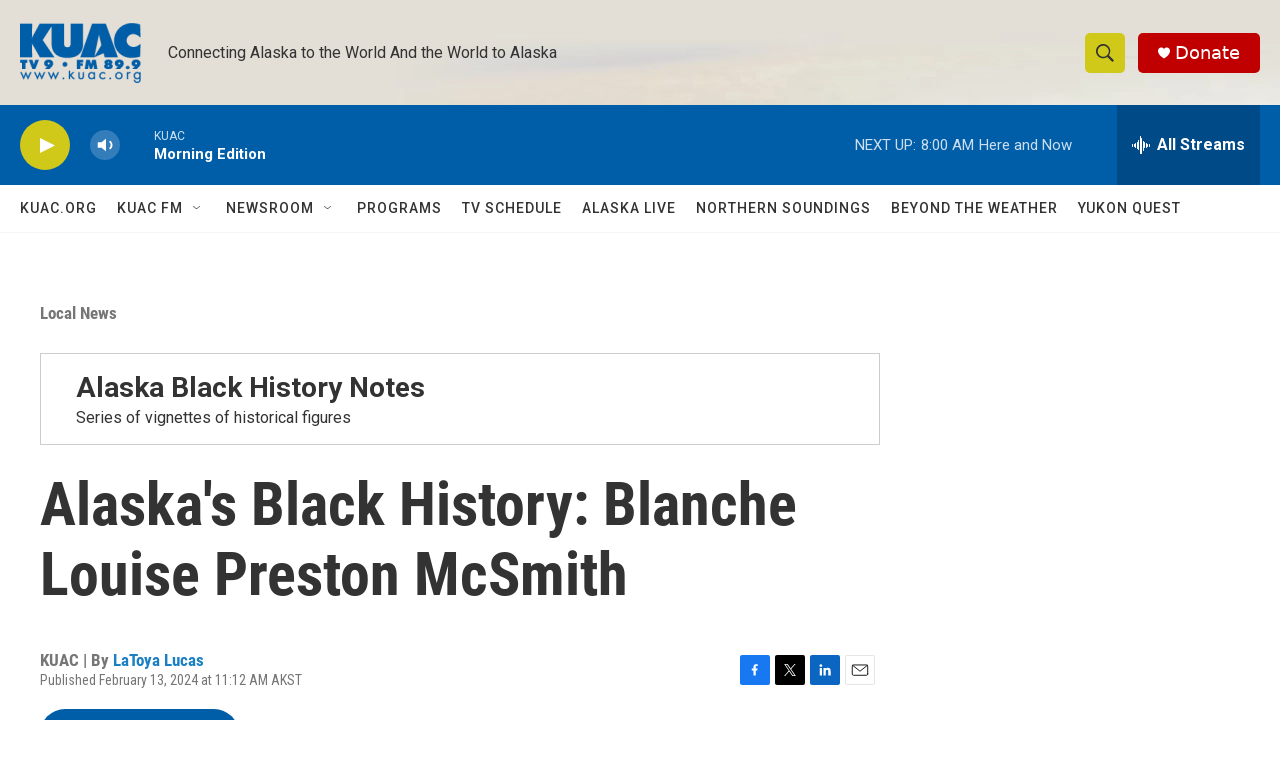

--- FILE ---
content_type: text/html; charset=utf-8
request_url: https://www.google.com/recaptcha/api2/aframe
body_size: 263
content:
<!DOCTYPE HTML><html><head><meta http-equiv="content-type" content="text/html; charset=UTF-8"></head><body><script nonce="ncon1y-u2imSKH-mwgS6dg">/** Anti-fraud and anti-abuse applications only. See google.com/recaptcha */ try{var clients={'sodar':'https://pagead2.googlesyndication.com/pagead/sodar?'};window.addEventListener("message",function(a){try{if(a.source===window.parent){var b=JSON.parse(a.data);var c=clients[b['id']];if(c){var d=document.createElement('img');d.src=c+b['params']+'&rc='+(localStorage.getItem("rc::a")?sessionStorage.getItem("rc::b"):"");window.document.body.appendChild(d);sessionStorage.setItem("rc::e",parseInt(sessionStorage.getItem("rc::e")||0)+1);localStorage.setItem("rc::h",'1769014795073');}}}catch(b){}});window.parent.postMessage("_grecaptcha_ready", "*");}catch(b){}</script></body></html>